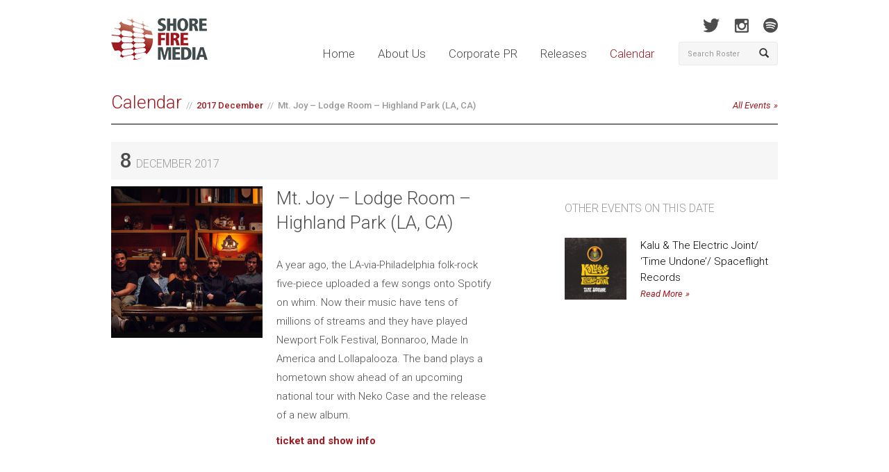

--- FILE ---
content_type: text/html; charset=UTF-8
request_url: https://shorefire.com/calendar/event/mt.-joy-lodge-room-highland-park-la-ca
body_size: 4855
content:
<!DOCTYPE html>
<html lang="en">
	<head>
		<meta http-equiv="Content-Type" content="text/html; charset=utf-8">
<meta name="google-site-verification" content="nXgl6YzcPbJOnGs2Aa2vlVkdfw_TDKQsCdCjfW5XhOI" />
<link rel=”author” href=”https://plus.google.com/110686239645171179005“/>
<link href="https://fonts.googleapis.com/css?family=Roboto:400,100,100italic,300,300italic,500,400italic,500italic,700,700italic,900,900italic" rel="stylesheet" type="text/css">
<link rel="shortcut icon" href="/assets/images/favicon.ico" type="image/x-icon" />
<link href="/assets/css/bootstrap.css" rel="stylesheet" media="screen" />

<link href="/assets/css/app.css?v=01032021" rel="stylesheet" media="screen" />
<link href="/assets/css/print.css" rel="stylesheet" media="print" />

<!-- Google tag (gtag.js) -->
<script async src="https://www.googletagmanager.com/gtag/js?id=G-MJ0N5318PT"></script>
<script>
  window.dataLayer = window.dataLayer || [];
  function gtag(){dataLayer.push(arguments);}
  gtag('js', new Date());

  gtag('config', 'G-MJ0N5318PT');
</script>

<script>(function() {
  var _fbq = window._fbq || (window._fbq = []);
  if (!_fbq.loaded) {
    var fbds = document.createElement('script');
    fbds.async = true;
    fbds.src = '//connect.facebook.net/en_US/fbds.js';
    var s = document.getElementsByTagName('script')[0];
    s.parentNode.insertBefore(fbds, s);
    _fbq.loaded = true;
  }
  _fbq.push(['addPixelId', '690194134411021']);
})();
window._fbq = window._fbq || [];
window._fbq.push(['track', 'PixelInitialized', {}]);
</script>
<noscript><img height="1" width="1" alt="" style="display:none" src="https://www.facebook.com/tr?id=690194134411021&amp;ev=PixelInitialized" /></noscript>
		
		<title>Mt. Joy – Lodge Room – Highland Park (LA, CA) | Shore Fire Media</title>
		<meta name="description" content="More information including times, addresses, and ticket links for Mt. Joy – Lodge Room – Highland Park (LA, CA)">

		<meta property="og:title" content="Mt. Joy – Lodge Room – Highland Park (LA, CA)" />
		<meta property="og:type" content="article" />
		<meta property="og:image" content="/images/made/c373de97d6ff737f/Mt._Joy_Square_TP_300_300.jpg">
		<meta property="og:description" content="More information including times, addresses, and ticket links for Mt. Joy – Lodge Room – Highland Park (LA, CA)" />
		
		<meta name="viewport" content="width=device-width, initial-scale=1.0">
<meta name="author" content="https://plus.google.com/110686239645171179005">
<link rel="canonical" href="https://shorefire.com/calendar/event/mt.-joy-lodge-room-highland-park-la-ca" />

<meta property="og:url" content="https://shorefire.com/calendar/event/mt.-joy-lodge-room-highland-park-la-ca" />
<meta property="og:site_name" content="Shore Fire Media" />
	</head>

	<body>
		<div id="fb-root"></div>
<script>(function(d, s, id) {
  var js, fjs = d.getElementsByTagName(s)[0];
  if (d.getElementById(id)) return;
  js = d.createElement(s); js.id = id;
  js.src = "//connect.facebook.net/en_US/all.js#xfbml=1&appId=269843466391271";
  fjs.parentNode.insertBefore(js, fjs);
}(document, 'script', 'facebook-jssdk'));</script>

<header id="header">
	<div class="container">
		<div class="row">
			<div class="col-xs-12 col-sm-9 col-md-10">
				<h1 class="pull-left"><a href="https://shorefire.com/"><img src="/assets/images/logo.png" alt="Shore Fire Media" /></a></h1>

				<nav class="main-nav pull-right">
					<a href="https://shorefire.com/" >Home</a>
					<a href="https://shorefire.com/about" >About Us</a>
					<a href="https://shorefire.com/corporate" >Corporate PR</a>
					<a href="https://shorefire.com/releases" >Releases</a>
					<a href="https://shorefire.com/calendar" class="active">Calendar</a>
				</nav>

				<button type="button" class="navbar-toggle" data-toggle="collapse" data-target="#mobile-navigation">
					<strong>Menu</strong>
					<span class="glyphicon glyphicon-align-justify"></span>
				</button>
			</div> <!-- /.col-xs-6 .col-sm-5 .col-md-6 -->

			<div class="col-sm-3 col-md-2 hidden-xs">
				<nav class="social">
					
						
						<a href="http://www.twitter.com/shorefire" target="_blank" class="twitter"></a>
						<a href="http://www.instagram.com/shorefire" target="_blank" class="instagram"></a>
                                                <a href="https://open.spotify.com/user/shorefire" target="_blank" class="spotify"></a>
					
				</nav> <!-- /.social -->

				<form class="navbar-form" name="search-form" method="post" action="https://shorefire.com/"  >
<div class='hiddenFields'>
<input type="hidden" name="ACT" value="7" />
<input type="hidden" name="RES" value="" />
<input type="hidden" name="meta" value="KxzI86q3HtOZHdMcadAHZSNmcpqNyJN3h8gYRlON6N++OSWmOjRgNeSLYdn21Q5dFbPz6bKBdqV/21hQkpbr1iSuJBtZoQxoPmAvtZLjBg12JcK4Pbc/wB/oo+JGjjCc4qFr+SwTwyqgjSa9AL6t3txHmcGPVuhwXXIDpXoCgkOMgPU/ObAXga6UElmgr+BQuH7+Ij9hejciEnUAHr7jPHhAR/ysPp+j7srBLWkFeGzK3d87GH4667Kg6x4yHhLC4AHG4DjrJ6eVlNzmOjBaguuWGAqLBRXLJbZpkmmzwbqNfHqfKnU5ApTy8iGuHPuxK3LJFGWHnsQf8SnyUnYAjEbkbhjALE2umep+tt8CHKs7uh5ftx29NzOQ/4YGYo5z+9iZDHabEZfIdSlxjUHBXr2Img8RvOCWq0ZFoIoStXk=" />
<input type="hidden" name="site_id" value="1" />
<input type="hidden" name="csrf_token" value="fc1c702b9b2fdd6552dd69b5a83f5e1c7364aa1a" />
</div>


					<div class="input-group">
						<input type="text" name="keywords" id="keywords" class="form-control" placeholder="Search Roster" />
						<span class="input-group-btn">
							<button type="submit" class="btn btn-default"><span class="glyphicon glyphicon-search"></span></button>
						</span>
					</div> <!-- /input-group -->
				</form>
			</div> <!-- /.col-sm-3 .col-md-2 .hidden-xs -->
		</div> <!-- /.row -->

		<div class="row">
			<div class="col-md-12">
				<div id="mobile-navigation" class="collapse navbar-collapse">
					<ul class="nav navbar-nav">
						<li><a href="https://shorefire.com/" >Home</a></li>
						<li><a href="https://shorefire.com/about" >About Us</a></li>
						<li><a href="https://shorefire.com/releases" >Releases</a></li>
						<li><a href="https://shorefire.com/calendar" class="active">Calendar</a></li>
											</ul>
				</div> <!-- /.navbar-collapse -->
			</div> <!-- /.col-md-12 -->
		</div> <!-- /.row -->

                <div class="row visible-xs">
                      <div class="col-xs-12 visible-xs">
				<form class="navbar-form" name="search-form" method="post" action="https://shorefire.com/"  >
<div class='hiddenFields'>
<input type="hidden" name="ACT" value="7" />
<input type="hidden" name="RES" value="" />
<input type="hidden" name="meta" value="FVEbysYCUDNTJ9bqAv4jPZb9KIsgTvDp/+bPlfI74N+s3Pvd1NC+8J39hVQ1JWWtLLxKllPdJdfhWQSh2UMKdwo5ShLpG9no0k0DtOHZ04gwJL06lnJ7Fw2BkyHgMn27k/wRNfQI4gsZTSs9BCvkZ5aii8jalruppBfr6YiLzDS/eMr4Hd9NExMJjeLVknGt0tkX1CcuCZE2RUEzws6m4Zauh7rct8+dQ6eY5aaDuvS2o51G7XAl95gFdAryFMJqyf7eqBixnnolhAfVICopX9TKygV1/73crPvBBjJafQhSNmc386be8qcrCWjMJAeTRfOucbw8/haj/dedPViSH3+PQOMRA2QwsWYXkrbQQk0BEtaOrWraKOT3phVmVFiFY6yfK48D0KEyS4G9zFiu82816GoO3DAp6BTdTW9CN0o=" />
<input type="hidden" name="site_id" value="1" />
<input type="hidden" name="csrf_token" value="fc1c702b9b2fdd6552dd69b5a83f5e1c7364aa1a" />
</div>


					<div class="input-group">
						<input type="text" name="keywords" class="form-control" placeholder="Search Roster" />
						<span class="input-group-btn">
							<button type="submit" class="btn btn-default"><span class="glyphicon glyphicon-search"></span></button>
						</span>
					</div> <!-- /input-group -->
				</form>
			</div>
                   </div><!-- /.row -->

	</div> <!-- /.container -->
</header>

		<div id="main" class="drill cal-event">
			<div class="container">
				<div class="row">
					<div class="col-sm-12">
						
							<div class="page-header">
								
								<h2><a href="/calendar">Calendar</a><small><span><a href="https://shorefire.com/calendar/month/2017/12">
									2017 December</a></span>Mt. Joy &ndash; Lodge Room &ndash; Highland Park (LA, CA)</small><a href="https://shorefire.com/calendar" class="btn-read-more hidden-xs pull-right" style="margin-top: 9px;">All Events</a></h2>
							</div> <!-- /.page-header -->

							<div class="row">
								<div class="col-sm-12">
									
									<h3 class="event-title">8 <small>December 2017</small>
									
								
									</h3>
									<section class="add-this">
										<!-- AddThis Button BEGIN -->
										<div class="addthis_toolbox addthis_default_style addthis_32x32_style">
											<a class="addthis_button_facebook"></a>
											<a class="addthis_button_twitter"></a>
											<a class="addthis_button_tumblr"></a>
											<a class="addthis_button_google_plusone_share"></a>
											<a class="addthis_button_compact"></a><a class="addthis_counter addthis_bubble_style"></a>
										</div>
										<script>

											var addthis_share = {
													templates: {
														twitter: 'Mt. Joy – Lodge Room – Highland Park (LA, CA) {{url}} (@shorefire)'
													}
												}
										</script>
										<script type="text/javascript" src="//s7.addthis.com/js/300/addthis_widget.js#pubid=xa-527292b60e77b2e9"></script>
										<!-- AddThis Button END -->
									</section>
								</div>
							</div>
							<div class="row">
								<div class="col-sm-7">
									

									<section class="event-details">
										<div class="row">
											<div class="col-sm-5">
												
													<img src="/images/made/c373de97d6ff737f/Mt._Joy_Square_TP_300_300_s_c1.jpg" alt="Mt. Joy – Lodge Room – Highland Park (LA, CA)" class="img-responsive" />
												
											</div>
											<div class="col-sm-7">
												<h2>Mt. Joy – Lodge Room – Highland Park (LA, CA)</h2>
												<section class="event-lower">
													
													<p>A year ago, the LA-via-Philadelphia folk-rock five-piece uploaded a few songs onto Spotify on whim. Now their music have tens of millions of streams and they have played Newport Folk Festival, Bonnaroo, Made In America and Lollapalooza. The band plays a hometown show ahead of an upcoming national tour with Neko Case and the release of a new album.</p>

<p><a href="https://www.bandsintown.com/e/20293773?app_id=squarespace-matt-quinn-nlfx&amp;came_from=267"><strong>ticket and show info</strong></a></p>
												</section>
											</div>
										</div>
									</section>
								</div> <!-- /.col-sm-7 -->
								
										<div class="col-sm-4 col-sm-offset-1 cal-event-list hidden-xs">
		<section>
			<h3 class="event-title no-padground"><small>Other Events On This Date</small></h3>
				
						
							
								<article>
									<div class="row">
										
											<div class="col-sm-4">
												<a href="https://shorefire.com/calendar/event/kalu-the-electric-joint-time-undone-spaceflight-records"><img src="/images/made/df7576e3d6b04573/--KALU_400_400_s_c1.png" alt="Kalu &amp; The Electric Joint/ ‘Time Undone’/ Spaceflight Records" class="img-responsive" /></a>
											</div>
											<div class="col-sm-8">
										
											<p><a href="https://shorefire.com/calendar/event/kalu-the-electric-joint-time-undone-spaceflight-records" class="event-title-other">Kalu &amp; The Electric Joint/ ‘Time Undone’/ Spaceflight Records</a></p>
											<p><a href="https://shorefire.com/calendar/event/kalu-the-electric-joint-time-undone-spaceflight-records" class="btn-read-more">Read More</a></p>
										</div>
									</div>
								</article>
							
							
						
					
						
							
							
						
					
		</section>
	</div> <!-- /.col-sm-4 -->

								
							</div> <!-- /.row -->
						
					</div> <!-- /.col-md-12 -->
				</div>
			</div> <!-- /.container -->
		</div> <!-- /#main -->

		
<footer id="footer">
	<div class="container">
		<div class="row">
			<div class="col-xs-12 col-sm-7">
				<nav class="links">

				</nav>
			</div>

			<div class="col-xs-12 visible-xs">
				<nav class="social">
					
						<a href="http://www.facebook.com/shorefire" target="_blank" class="facebook"></a>
						<a href="http://www.twitter.com/shorefire" target="_blank" class="twitter"></a>
						<a href="http://blog.shorefire.com" target="_blank" class="tumblr"></a>
						<a href="http://www.instagram.com/shorefire" target="_blank" class="instagram"></a>
					
				</nav>
			</div>

			<div class="col-xs-12 visible-xs">
				<form class="navbar-form" name="search-form" method="post" action="https://shorefire.com/"  >
<div class='hiddenFields'>
<input type="hidden" name="ACT" value="7" />
<input type="hidden" name="RES" value="" />
<input type="hidden" name="meta" value="FVEbysYCUDNTJ9bqAv4jPZb9KIsgTvDp/+bPlfI74N+s3Pvd1NC+8J39hVQ1JWWtLLxKllPdJdfhWQSh2UMKdwo5ShLpG9no0k0DtOHZ04gwJL06lnJ7Fw2BkyHgMn27k/wRNfQI4gsZTSs9BCvkZ5aii8jalruppBfr6YiLzDS/eMr4Hd9NExMJjeLVknGt0tkX1CcuCZE2RUEzws6m4Zauh7rct8+dQ6eY5aaDuvS2o51G7XAl95gFdAryFMJqyf7eqBixnnolhAfVICopX9TKygV1/73crPvBBjJafQhSNmc386be8qcrCWjMJAeTRfOucbw8/haj/dedPViSH3+PQOMRA2QwsWYXkrbQQk0BEtaOrWraKOT3phVmVFiFY6yfK48D0KEyS4G9zFiu82816GoO3DAp6BTdTW9CN0o=" />
<input type="hidden" name="site_id" value="1" />
<input type="hidden" name="csrf_token" value="fc1c702b9b2fdd6552dd69b5a83f5e1c7364aa1a" />
</div>


					<div class="input-group">
						<input type="text" name="keywords" class="form-control" placeholder="Search Roster" />
						<span class="input-group-btn">
							<button type="submit" class="btn btn-default"><span class="glyphicon glyphicon-search"></span></button>
						</span>
					</div> <!-- /input-group -->
				</form>
			</div>

			<div class="col-sm-6 text-right">
				<p>&copy; 2026 Shore Fire Media. All Rights Reserved.</p>
			</div>
		</div>
	</div>
</footer>


		<!-- JavaScript plugins (requires jQuery) -->
<script src="https://code.jquery.com/jquery-1.9.1.js"></script>
<script src="https://code.jquery.com/ui/1.10.3/jquery-ui.js"></script>
<script src="/assets/js/bootstrap.min.js"></script>
<script src="https://shorefire.com/search/autocomplete"></script>
<script src="/assets/js/jquery.bxslider.js"></script>
<script src="/assets/js/flipcard.js"></script>
<script src="/assets/fancyapps/jquery.fancybox.min.js"></script>
<script src="/assets/fancyapps/helpers/jquery.fancybox-thumbs.min.js"></script>
<script src="/assets/fancyapps/helpers/jquery.fancybox-media.min.js"></script>
<script src="/assets/js/jquery.fitvids.min.js"></script>
<script src="/assets/js/retina.min.js"></script>
<script src="/assets/js/app.js?v=1.17"></script>
<script> (function(){ var s = document.createElement('script'); var h = document.querySelector('head') || document.body; s.src = 'https://acsbapp.com/apps/app/dist/js/app.js'; s.async = true; s.onload = function(){ acsbJS.init({ statementLink : '', footerHtml : '', hideMobile : false, hideTrigger : false, disableBgProcess : false, language : 'en', position : 'right', leadColor : '#146FF8', triggerColor : '#146FF8', triggerRadius : '50%', triggerPositionX : 'right', triggerPositionY : 'bottom', triggerIcon : 'people', triggerSize : 'bottom', triggerOffsetX : 20, triggerOffsetY : 20, mobile : { triggerSize : 'small', triggerPositionX : 'right', triggerPositionY : 'bottom', triggerOffsetX : 20, triggerOffsetY : 20, triggerRadius : '20' } }); }; h.appendChild(s); })();</script>

	</body>
</html>